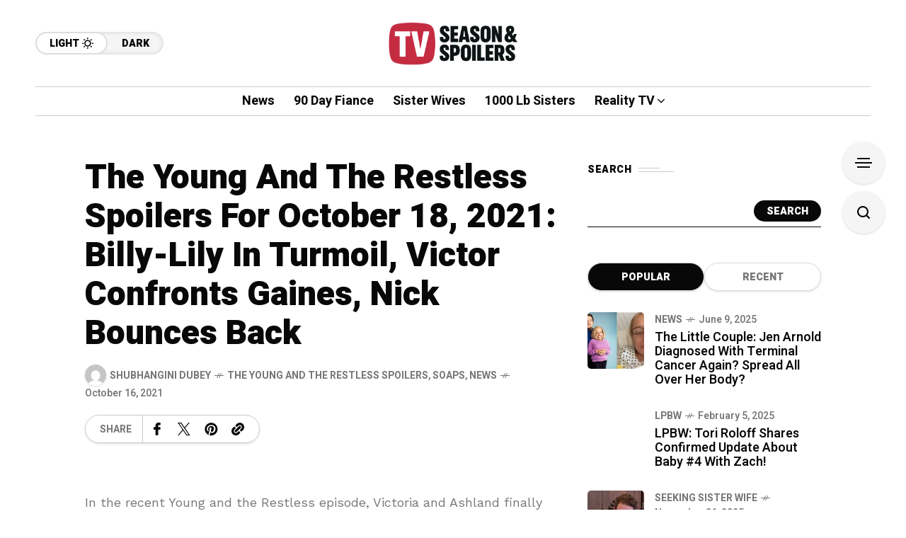

--- FILE ---
content_type: text/html; charset=utf-8
request_url: https://www.google.com/recaptcha/api2/aframe
body_size: 268
content:
<!DOCTYPE HTML><html><head><meta http-equiv="content-type" content="text/html; charset=UTF-8"></head><body><script nonce="I191BjNKDRqTfEfSi5lyXg">/** Anti-fraud and anti-abuse applications only. See google.com/recaptcha */ try{var clients={'sodar':'https://pagead2.googlesyndication.com/pagead/sodar?'};window.addEventListener("message",function(a){try{if(a.source===window.parent){var b=JSON.parse(a.data);var c=clients[b['id']];if(c){var d=document.createElement('img');d.src=c+b['params']+'&rc='+(localStorage.getItem("rc::a")?sessionStorage.getItem("rc::b"):"");window.document.body.appendChild(d);sessionStorage.setItem("rc::e",parseInt(sessionStorage.getItem("rc::e")||0)+1);localStorage.setItem("rc::h",'1769446131773');}}}catch(b){}});window.parent.postMessage("_grecaptcha_ready", "*");}catch(b){}</script></body></html>